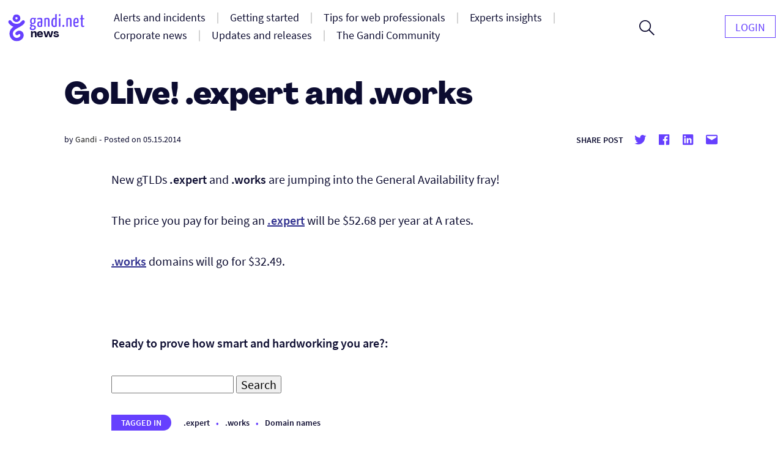

--- FILE ---
content_type: text/html; charset=UTF-8
request_url: https://news.gandi.net/en/2014/05/GoLive-expert-and-works/
body_size: 12820
content:
<!doctype html>
<html lang="en-US">
<head>
	<meta charset="UTF-8">
	<meta name="viewport" content="width=device-width, initial-scale=1">
	<link rel="profile" href="https://gmpg.org/xfn/11">

	<title>GoLive! .expert and .works &#8211; Gandi News</title>
<meta name='robots' content='max-image-preview:large' />
<link rel="alternate" type="application/rss+xml" title="Gandi News &raquo; Feed" href="https://news.gandi.net/en/feed/" />
<link rel="alternate" type="application/rss+xml" title="Gandi News &raquo; Comments Feed" href="https://news.gandi.net/en/comments/feed/" />
<script>
window._wpemojiSettings = {"baseUrl":"https:\/\/s.w.org\/images\/core\/emoji\/15.0.3\/72x72\/","ext":".png","svgUrl":"https:\/\/s.w.org\/images\/core\/emoji\/15.0.3\/svg\/","svgExt":".svg","source":{"concatemoji":"https:\/\/news.gandi.net\/wp-includes\/js\/wp-emoji-release.min.js?ver=6.6"}};
/*! This file is auto-generated */
!function(i,n){var o,s,e;function c(e){try{var t={supportTests:e,timestamp:(new Date).valueOf()};sessionStorage.setItem(o,JSON.stringify(t))}catch(e){}}function p(e,t,n){e.clearRect(0,0,e.canvas.width,e.canvas.height),e.fillText(t,0,0);var t=new Uint32Array(e.getImageData(0,0,e.canvas.width,e.canvas.height).data),r=(e.clearRect(0,0,e.canvas.width,e.canvas.height),e.fillText(n,0,0),new Uint32Array(e.getImageData(0,0,e.canvas.width,e.canvas.height).data));return t.every(function(e,t){return e===r[t]})}function u(e,t,n){switch(t){case"flag":return n(e,"\ud83c\udff3\ufe0f\u200d\u26a7\ufe0f","\ud83c\udff3\ufe0f\u200b\u26a7\ufe0f")?!1:!n(e,"\ud83c\uddfa\ud83c\uddf3","\ud83c\uddfa\u200b\ud83c\uddf3")&&!n(e,"\ud83c\udff4\udb40\udc67\udb40\udc62\udb40\udc65\udb40\udc6e\udb40\udc67\udb40\udc7f","\ud83c\udff4\u200b\udb40\udc67\u200b\udb40\udc62\u200b\udb40\udc65\u200b\udb40\udc6e\u200b\udb40\udc67\u200b\udb40\udc7f");case"emoji":return!n(e,"\ud83d\udc26\u200d\u2b1b","\ud83d\udc26\u200b\u2b1b")}return!1}function f(e,t,n){var r="undefined"!=typeof WorkerGlobalScope&&self instanceof WorkerGlobalScope?new OffscreenCanvas(300,150):i.createElement("canvas"),a=r.getContext("2d",{willReadFrequently:!0}),o=(a.textBaseline="top",a.font="600 32px Arial",{});return e.forEach(function(e){o[e]=t(a,e,n)}),o}function t(e){var t=i.createElement("script");t.src=e,t.defer=!0,i.head.appendChild(t)}"undefined"!=typeof Promise&&(o="wpEmojiSettingsSupports",s=["flag","emoji"],n.supports={everything:!0,everythingExceptFlag:!0},e=new Promise(function(e){i.addEventListener("DOMContentLoaded",e,{once:!0})}),new Promise(function(t){var n=function(){try{var e=JSON.parse(sessionStorage.getItem(o));if("object"==typeof e&&"number"==typeof e.timestamp&&(new Date).valueOf()<e.timestamp+604800&&"object"==typeof e.supportTests)return e.supportTests}catch(e){}return null}();if(!n){if("undefined"!=typeof Worker&&"undefined"!=typeof OffscreenCanvas&&"undefined"!=typeof URL&&URL.createObjectURL&&"undefined"!=typeof Blob)try{var e="postMessage("+f.toString()+"("+[JSON.stringify(s),u.toString(),p.toString()].join(",")+"));",r=new Blob([e],{type:"text/javascript"}),a=new Worker(URL.createObjectURL(r),{name:"wpTestEmojiSupports"});return void(a.onmessage=function(e){c(n=e.data),a.terminate(),t(n)})}catch(e){}c(n=f(s,u,p))}t(n)}).then(function(e){for(var t in e)n.supports[t]=e[t],n.supports.everything=n.supports.everything&&n.supports[t],"flag"!==t&&(n.supports.everythingExceptFlag=n.supports.everythingExceptFlag&&n.supports[t]);n.supports.everythingExceptFlag=n.supports.everythingExceptFlag&&!n.supports.flag,n.DOMReady=!1,n.readyCallback=function(){n.DOMReady=!0}}).then(function(){return e}).then(function(){var e;n.supports.everything||(n.readyCallback(),(e=n.source||{}).concatemoji?t(e.concatemoji):e.wpemoji&&e.twemoji&&(t(e.twemoji),t(e.wpemoji)))}))}((window,document),window._wpemojiSettings);
</script>
<style id='wp-emoji-styles-inline-css'>

	img.wp-smiley, img.emoji {
		display: inline !important;
		border: none !important;
		box-shadow: none !important;
		height: 1em !important;
		width: 1em !important;
		margin: 0 0.07em !important;
		vertical-align: -0.1em !important;
		background: none !important;
		padding: 0 !important;
	}
</style>
<link rel='stylesheet' id='wp-block-library-css' href='https://news.gandi.net/wp-includes/css/dist/block-library/style.min.css?ver=6.6' media='all' />
<style id='classic-theme-styles-inline-css'>
/*! This file is auto-generated */
.wp-block-button__link{color:#fff;background-color:#32373c;border-radius:9999px;box-shadow:none;text-decoration:none;padding:calc(.667em + 2px) calc(1.333em + 2px);font-size:1.125em}.wp-block-file__button{background:#32373c;color:#fff;text-decoration:none}
</style>
<style id='global-styles-inline-css'>
:root{--wp--preset--aspect-ratio--square: 1;--wp--preset--aspect-ratio--4-3: 4/3;--wp--preset--aspect-ratio--3-4: 3/4;--wp--preset--aspect-ratio--3-2: 3/2;--wp--preset--aspect-ratio--2-3: 2/3;--wp--preset--aspect-ratio--16-9: 16/9;--wp--preset--aspect-ratio--9-16: 9/16;--wp--preset--color--black: #000000;--wp--preset--color--cyan-bluish-gray: #abb8c3;--wp--preset--color--white: #fff;--wp--preset--color--pale-pink: #f78da7;--wp--preset--color--vivid-red: #cf2e2e;--wp--preset--color--luminous-vivid-orange: #ff6900;--wp--preset--color--luminous-vivid-amber: #fcb900;--wp--preset--color--light-green-cyan: #7bdcb5;--wp--preset--color--vivid-green-cyan: #00d084;--wp--preset--color--pale-cyan-blue: #8ed1fc;--wp--preset--color--vivid-cyan-blue: #0693e3;--wp--preset--color--vivid-purple: #9b51e0;--wp--preset--color--black-500: #212121;--wp--preset--color--blue-500: #0d0b30;--wp--preset--color--purple-500: #6640fe;--wp--preset--color--green-500: #00ef9f;--wp--preset--color--red-500: #fc440f;--wp--preset--color--yellow-500: #fffd77;--wp--preset--gradient--vivid-cyan-blue-to-vivid-purple: linear-gradient(135deg,rgba(6,147,227,1) 0%,rgb(155,81,224) 100%);--wp--preset--gradient--light-green-cyan-to-vivid-green-cyan: linear-gradient(135deg,rgb(122,220,180) 0%,rgb(0,208,130) 100%);--wp--preset--gradient--luminous-vivid-amber-to-luminous-vivid-orange: linear-gradient(135deg,rgba(252,185,0,1) 0%,rgba(255,105,0,1) 100%);--wp--preset--gradient--luminous-vivid-orange-to-vivid-red: linear-gradient(135deg,rgba(255,105,0,1) 0%,rgb(207,46,46) 100%);--wp--preset--gradient--very-light-gray-to-cyan-bluish-gray: linear-gradient(135deg,rgb(238,238,238) 0%,rgb(169,184,195) 100%);--wp--preset--gradient--cool-to-warm-spectrum: linear-gradient(135deg,rgb(74,234,220) 0%,rgb(151,120,209) 20%,rgb(207,42,186) 40%,rgb(238,44,130) 60%,rgb(251,105,98) 80%,rgb(254,248,76) 100%);--wp--preset--gradient--blush-light-purple: linear-gradient(135deg,rgb(255,206,236) 0%,rgb(152,150,240) 100%);--wp--preset--gradient--blush-bordeaux: linear-gradient(135deg,rgb(254,205,165) 0%,rgb(254,45,45) 50%,rgb(107,0,62) 100%);--wp--preset--gradient--luminous-dusk: linear-gradient(135deg,rgb(255,203,112) 0%,rgb(199,81,192) 50%,rgb(65,88,208) 100%);--wp--preset--gradient--pale-ocean: linear-gradient(135deg,rgb(255,245,203) 0%,rgb(182,227,212) 50%,rgb(51,167,181) 100%);--wp--preset--gradient--electric-grass: linear-gradient(135deg,rgb(202,248,128) 0%,rgb(113,206,126) 100%);--wp--preset--gradient--midnight: linear-gradient(135deg,rgb(2,3,129) 0%,rgb(40,116,252) 100%);--wp--preset--font-size--small: 13px;--wp--preset--font-size--medium: 20px;--wp--preset--font-size--large: 36px;--wp--preset--font-size--x-large: 42px;--wp--preset--font-size--s: 14px;--wp--preset--font-size--m: 18px;--wp--preset--font-size--l: 20px;--wp--preset--font-size--xl: 28px;--wp--preset--font-size--xxl: 32px;--wp--preset--font-size--xxxl: 40px;--wp--preset--font-size--xxxxl: 50px;--wp--preset--spacing--20: 0.44rem;--wp--preset--spacing--30: 0.67rem;--wp--preset--spacing--40: 1rem;--wp--preset--spacing--50: 1.5rem;--wp--preset--spacing--60: 2.25rem;--wp--preset--spacing--70: 3.38rem;--wp--preset--spacing--80: 5.06rem;--wp--preset--shadow--natural: 6px 6px 9px rgba(0, 0, 0, 0.2);--wp--preset--shadow--deep: 12px 12px 50px rgba(0, 0, 0, 0.4);--wp--preset--shadow--sharp: 6px 6px 0px rgba(0, 0, 0, 0.2);--wp--preset--shadow--outlined: 6px 6px 0px -3px rgba(255, 255, 255, 1), 6px 6px rgba(0, 0, 0, 1);--wp--preset--shadow--crisp: 6px 6px 0px rgba(0, 0, 0, 1);}:where(.is-layout-flex){gap: 0.5em;}:where(.is-layout-grid){gap: 0.5em;}body .is-layout-flex{display: flex;}.is-layout-flex{flex-wrap: wrap;align-items: center;}.is-layout-flex > :is(*, div){margin: 0;}body .is-layout-grid{display: grid;}.is-layout-grid > :is(*, div){margin: 0;}:where(.wp-block-columns.is-layout-flex){gap: 2em;}:where(.wp-block-columns.is-layout-grid){gap: 2em;}:where(.wp-block-post-template.is-layout-flex){gap: 1.25em;}:where(.wp-block-post-template.is-layout-grid){gap: 1.25em;}.has-black-color{color: var(--wp--preset--color--black) !important;}.has-cyan-bluish-gray-color{color: var(--wp--preset--color--cyan-bluish-gray) !important;}.has-white-color{color: var(--wp--preset--color--white) !important;}.has-pale-pink-color{color: var(--wp--preset--color--pale-pink) !important;}.has-vivid-red-color{color: var(--wp--preset--color--vivid-red) !important;}.has-luminous-vivid-orange-color{color: var(--wp--preset--color--luminous-vivid-orange) !important;}.has-luminous-vivid-amber-color{color: var(--wp--preset--color--luminous-vivid-amber) !important;}.has-light-green-cyan-color{color: var(--wp--preset--color--light-green-cyan) !important;}.has-vivid-green-cyan-color{color: var(--wp--preset--color--vivid-green-cyan) !important;}.has-pale-cyan-blue-color{color: var(--wp--preset--color--pale-cyan-blue) !important;}.has-vivid-cyan-blue-color{color: var(--wp--preset--color--vivid-cyan-blue) !important;}.has-vivid-purple-color{color: var(--wp--preset--color--vivid-purple) !important;}.has-black-background-color{background-color: var(--wp--preset--color--black) !important;}.has-cyan-bluish-gray-background-color{background-color: var(--wp--preset--color--cyan-bluish-gray) !important;}.has-white-background-color{background-color: var(--wp--preset--color--white) !important;}.has-pale-pink-background-color{background-color: var(--wp--preset--color--pale-pink) !important;}.has-vivid-red-background-color{background-color: var(--wp--preset--color--vivid-red) !important;}.has-luminous-vivid-orange-background-color{background-color: var(--wp--preset--color--luminous-vivid-orange) !important;}.has-luminous-vivid-amber-background-color{background-color: var(--wp--preset--color--luminous-vivid-amber) !important;}.has-light-green-cyan-background-color{background-color: var(--wp--preset--color--light-green-cyan) !important;}.has-vivid-green-cyan-background-color{background-color: var(--wp--preset--color--vivid-green-cyan) !important;}.has-pale-cyan-blue-background-color{background-color: var(--wp--preset--color--pale-cyan-blue) !important;}.has-vivid-cyan-blue-background-color{background-color: var(--wp--preset--color--vivid-cyan-blue) !important;}.has-vivid-purple-background-color{background-color: var(--wp--preset--color--vivid-purple) !important;}.has-black-border-color{border-color: var(--wp--preset--color--black) !important;}.has-cyan-bluish-gray-border-color{border-color: var(--wp--preset--color--cyan-bluish-gray) !important;}.has-white-border-color{border-color: var(--wp--preset--color--white) !important;}.has-pale-pink-border-color{border-color: var(--wp--preset--color--pale-pink) !important;}.has-vivid-red-border-color{border-color: var(--wp--preset--color--vivid-red) !important;}.has-luminous-vivid-orange-border-color{border-color: var(--wp--preset--color--luminous-vivid-orange) !important;}.has-luminous-vivid-amber-border-color{border-color: var(--wp--preset--color--luminous-vivid-amber) !important;}.has-light-green-cyan-border-color{border-color: var(--wp--preset--color--light-green-cyan) !important;}.has-vivid-green-cyan-border-color{border-color: var(--wp--preset--color--vivid-green-cyan) !important;}.has-pale-cyan-blue-border-color{border-color: var(--wp--preset--color--pale-cyan-blue) !important;}.has-vivid-cyan-blue-border-color{border-color: var(--wp--preset--color--vivid-cyan-blue) !important;}.has-vivid-purple-border-color{border-color: var(--wp--preset--color--vivid-purple) !important;}.has-vivid-cyan-blue-to-vivid-purple-gradient-background{background: var(--wp--preset--gradient--vivid-cyan-blue-to-vivid-purple) !important;}.has-light-green-cyan-to-vivid-green-cyan-gradient-background{background: var(--wp--preset--gradient--light-green-cyan-to-vivid-green-cyan) !important;}.has-luminous-vivid-amber-to-luminous-vivid-orange-gradient-background{background: var(--wp--preset--gradient--luminous-vivid-amber-to-luminous-vivid-orange) !important;}.has-luminous-vivid-orange-to-vivid-red-gradient-background{background: var(--wp--preset--gradient--luminous-vivid-orange-to-vivid-red) !important;}.has-very-light-gray-to-cyan-bluish-gray-gradient-background{background: var(--wp--preset--gradient--very-light-gray-to-cyan-bluish-gray) !important;}.has-cool-to-warm-spectrum-gradient-background{background: var(--wp--preset--gradient--cool-to-warm-spectrum) !important;}.has-blush-light-purple-gradient-background{background: var(--wp--preset--gradient--blush-light-purple) !important;}.has-blush-bordeaux-gradient-background{background: var(--wp--preset--gradient--blush-bordeaux) !important;}.has-luminous-dusk-gradient-background{background: var(--wp--preset--gradient--luminous-dusk) !important;}.has-pale-ocean-gradient-background{background: var(--wp--preset--gradient--pale-ocean) !important;}.has-electric-grass-gradient-background{background: var(--wp--preset--gradient--electric-grass) !important;}.has-midnight-gradient-background{background: var(--wp--preset--gradient--midnight) !important;}.has-small-font-size{font-size: var(--wp--preset--font-size--small) !important;}.has-medium-font-size{font-size: var(--wp--preset--font-size--medium) !important;}.has-large-font-size{font-size: var(--wp--preset--font-size--large) !important;}.has-x-large-font-size{font-size: var(--wp--preset--font-size--x-large) !important;}
:where(.wp-block-post-template.is-layout-flex){gap: 1.25em;}:where(.wp-block-post-template.is-layout-grid){gap: 1.25em;}
:where(.wp-block-columns.is-layout-flex){gap: 2em;}:where(.wp-block-columns.is-layout-grid){gap: 2em;}
:root :where(.wp-block-pullquote){font-size: 1.5em;line-height: 1.6;}
</style>
<link rel='stylesheet' id='fvp-frontend-css' href='https://news.gandi.net/wp-content/plugins/featured-video-plus/styles/frontend.css?ver=2.3.3' media='all' />
<link rel='stylesheet' id='gandi-news-style-css' href='https://news.gandi.net/wp-content/themes/gandi-news/css/main.min.css?ver=1.0.4' media='all' />

<script>
if (document.location.protocol != "https:") {
    document.location = document.URL.replace(/^http:/i, "https:");
}
</script>
<script src="https://news.gandi.net/wp-includes/js/jquery/jquery.min.js?ver=3.7.1" id="jquery-core-js"></script>
<script src="https://news.gandi.net/wp-includes/js/jquery/jquery-migrate.min.js?ver=3.4.1" id="jquery-migrate-js"></script>
<script src="https://news.gandi.net/wp-content/plugins/featured-video-plus/js/jquery.fitvids.min.js?ver=master-2015-08" id="jquery.fitvids-js"></script>
<script id="fvp-frontend-js-extra">
var fvpdata = {"ajaxurl":"https:\/\/news.gandi.net\/wp-admin\/admin-ajax.php","nonce":"02bc713e55","fitvids":"1","dynamic":"","overlay":"","opacity":"0.75","color":"b","width":"640"};
</script>
<script src="https://news.gandi.net/wp-content/plugins/featured-video-plus/js/frontend.min.js?ver=2.3.3" id="fvp-frontend-js"></script>
<link rel="https://api.w.org/" href="https://news.gandi.net/wp-json/" /><link rel="alternate" title="JSON" type="application/json" href="https://news.gandi.net/wp-json/wp/v2/posts/30902" /><link rel="EditURI" type="application/rsd+xml" title="RSD" href="https://news.gandi.net/xmlrpc.php?rsd" />
<meta name="generator" content="WordPress 6.6" />
<link rel="canonical" href="https://news.gandi.net/en/2014/05/GoLive-expert-and-works/" />
<link rel='shortlink' href='https://news.gandi.net/?p=30902' />
<link rel="alternate" title="oEmbed (JSON)" type="application/json+oembed" href="https://news.gandi.net/wp-json/oembed/1.0/embed?url=https%3A%2F%2Fnews.gandi.net%2Fen%2F2014%2F05%2FGoLive-expert-and-works%2F" />
<link rel="alternate" title="oEmbed (XML)" type="text/xml+oembed" href="https://news.gandi.net/wp-json/oembed/1.0/embed?url=https%3A%2F%2Fnews.gandi.net%2Fen%2F2014%2F05%2FGoLive-expert-and-works%2F&#038;format=xml" />
<link rel="icon" href="https://news.gandi.net/wp-content/uploads/2021/06/cropped-gandi-favicon-192.9d8e7b4c4306-32x32.png" sizes="32x32" />
<link rel="icon" href="https://news.gandi.net/wp-content/uploads/2021/06/cropped-gandi-favicon-192.9d8e7b4c4306-192x192.png" sizes="192x192" />
<link rel="apple-touch-icon" href="https://news.gandi.net/wp-content/uploads/2021/06/cropped-gandi-favicon-192.9d8e7b4c4306-180x180.png" />
<meta name="msapplication-TileImage" content="https://news.gandi.net/wp-content/uploads/2021/06/cropped-gandi-favicon-192.9d8e7b4c4306-270x270.png" />
</head>

<body class="post-template-default single single-post postid-30902 single-format-standard wp-custom-logo wp-embed-responsive">

<div id="page" class="site">

	<a class="skip-link" href="#primary">Skip to content</a>

	<header id="masthead" class="site-header">

		<nav id="site-navigation" class="navbar" aria-label="Main navigation">
			<div class="navbar__overlay"></div>
			<div class="navbar__inner wrapper">
				<div class="navbar__left">
					<button class="navbar__menu-button burger toggle menu-toggle" aria-controls="primary-nav" aria-expanded="false" aria-label="Open primary menu">
						<span></span>
						<span></span>
						<span></span>
					</button>
					<a href="https://news.gandi.net/en" class="navbar__logo-container"><img width="128" height="46" src="https://news.gandi.net/wp-content/uploads/2021/05/gandi-news-logo.svg" class="attachment-medium size-medium" alt="Go to home" decoding="async" /></a>				</div>
				<div class="navbar__center">
					<ul id="primary-nav" class="primary-nav"><li id="menu-item-77747" class="menu-item menu-item-type-taxonomy menu-item-object-category menu-item-77747 primary-nav__item"><a href="https://news.gandi.net/en/category/alerts-and-incidents/" class="primary-nav__link"><span>Alerts and incidents</span></a></li>
<li id="menu-item-77748" class="menu-item menu-item-type-taxonomy menu-item-object-category menu-item-77748 primary-nav__item"><a href="https://news.gandi.net/en/category/getting-started/" class="primary-nav__link"><span>Getting started</span></a></li>
<li id="menu-item-77749" class="menu-item menu-item-type-taxonomy menu-item-object-category menu-item-77749 primary-nav__item"><a href="https://news.gandi.net/en/category/tips-for-web-professionals/" class="primary-nav__link"><span>Tips for web professionals</span></a></li>
<li id="menu-item-77750" class="menu-item menu-item-type-taxonomy menu-item-object-category menu-item-77750 primary-nav__item"><a href="https://news.gandi.net/en/category/experts-insights/" class="primary-nav__link"><span>Experts insights</span></a></li>
<li id="menu-item-77751" class="menu-item menu-item-type-taxonomy menu-item-object-category menu-item-77751 primary-nav__item"><a href="https://news.gandi.net/en/category/corporate-news/" class="primary-nav__link"><span>Corporate news</span></a></li>
<li id="menu-item-77752" class="menu-item menu-item-type-taxonomy menu-item-object-category menu-item-77752 primary-nav__item"><a href="https://news.gandi.net/en/category/updates-and-releases/" class="primary-nav__link"><span>Updates and releases</span></a></li>
<li id="menu-item-77753" class="menu-item menu-item-type-taxonomy menu-item-object-category menu-item-77753 primary-nav__item"><a href="https://news.gandi.net/en/category/gandi-community/" class="primary-nav__link"><span>The Gandi Community</span></a></li>
</ul>					<form role="search"  method="get" class="search-form search-form--header" action="https://news.gandi.net/en/">

	<div class="search-bar search-bar--header">
		<label for="search-form-1" class="screen-reader-text">Search&hellip;</label>
		<input type="search" id="search-form-1" class="search-bar__input" value="" name="s" placeholder="Search in Gandi.net news" />
		<button type="submit" class="search-bar__button" aria-label="Search">
			<svg width="25" height="25" viewBox="0 0 25 25" aria-hidden="true" class="search-bar__icon"><g><g><path d="M1.805 9.542c0-4.318 3.503-7.836 7.802-7.836 3.769 0 7.803 2.985 7.803 7.836 0 4.317-3.503 7.835-7.803 7.835S1.805 13.86 1.805 9.542zM25 23.72l-8.015-8.05c1.38-1.652 2.176-3.784 2.176-6.076 0-2.346-.902-4.744-2.494-6.503C14.862 1.066 12.367 0 9.607 0 4.3 0 0 4.318 0 9.595c0 5.277 4.3 9.595 9.554 9.595a9.442 9.442 0 0 0 6.104-2.239L23.673 25z"/></g></g></svg>
		</button>
		<button class="search-bar__open-search toggle" aria-controls="search-form-1" aria-label="Open search form">
			<svg width="25" height="25" viewBox="0 0 25 25" aria-hidden="true" class="search-bar__open-search-open"><g><g><path d="M1.805 9.542c0-4.318 3.503-7.836 7.802-7.836 3.769 0 7.803 2.985 7.803 7.836 0 4.317-3.503 7.835-7.803 7.835S1.805 13.86 1.805 9.542zM25 23.72l-8.015-8.05c1.38-1.652 2.176-3.784 2.176-6.076 0-2.346-.902-4.744-2.494-6.503C14.862 1.066 12.367 0 9.607 0 4.3 0 0 4.318 0 9.595c0 5.277 4.3 9.595 9.554 9.595a9.442 9.442 0 0 0 6.104-2.239L23.673 25z"/></g></g></svg>
			<svg width="16" height="16" viewBox="0 0 16 16" aria-hidden="true" class="search-bar__open-search-close"><g><g><path d="M15.192 0L8 7.208.808 0 0 .808 7.208 8 0 15.192.808 16 8 8.792 15.192 16l.808-.808L8.792 8 16 .808z"/></g></g></svg>
		</button>
	</div>
</form>
				</div>
				<div class="navbar__right">
					<ul id="secondary-nav" class="secondary-nav"><li id="menu-item-77650" class="menu-item menu-item-type-custom menu-item-object-custom menu-item-77650 primary-nav__item primary-nav__button"><a href="https://admin.gandi.net/" class="primary-nav__link"><span>Login</span></a></li>
</ul>				</div>
				
			</div>
			
		</nav><!-- #site-navigation -->

	</header><!-- #masthead -->

	
	<main id="primary" class="site-main">

		
<article id="post-30902" class="single post-30902 post type-post status-publish format-standard hentry tag-dot-expert tag-dot-works tag-domain">

	
<div class="single__header wrapper--small">

	
	<h1 class="single__title">GoLive! .expert and .works</h1>
			<div class="post-meta">
			<span class="posted-by"> by <span class="author vcard"><a href="https://news.gandi.net/en/author/admin/">Gandi</a></span></span>			<span class="separator" aria-hidden="true">-</span>
			<span class="posted-on">Posted on <time class="entry-date published updated" datetime="2014-05-15T21:04:11+02:00">05.15.2014</time></span>			<div class="post-meta__terms">
															</div>			
			<div class="share-box"><span class="share-title">Share post</span><ul class="social-links"><li class="social-links--twitter"><a href="https://twitter.com/share?url=https://news.gandi.net/en/2014/05/GoLive-expert-and-works/&text=GoLive! .expert and .works&via=gandi_net" target="_blank"><svg class="icon icon-twitter" xmlns="http://www.w3.org/2000/svg" viewBox="0 0 24 24" aria-hidden="true" role="img" focusable="false"><rect x="0" fill="none" width="24" height="24"/><g><path d="M22.23 5.924c-.736.326-1.527.547-2.357.646.847-.508 1.498-1.312 1.804-2.27-.793.47-1.67.812-2.606.996C18.325 4.498 17.258 4 16.078 4c-2.266 0-4.103 1.837-4.103 4.103 0 .322.036.635.106.935-3.41-.17-6.433-1.804-8.457-4.287-.353.607-.556 1.312-.556 2.064 0 1.424.724 2.68 1.825 3.415-.673-.022-1.305-.207-1.86-.514v.052c0 1.988 1.415 3.647 3.293 4.023-.344.095-.707.145-1.08.145-.265 0-.522-.026-.773-.074.522 1.63 2.038 2.817 3.833 2.85-1.404 1.1-3.174 1.757-5.096 1.757-.332 0-.66-.02-.98-.057 1.816 1.164 3.973 1.843 6.29 1.843 7.547 0 11.675-6.252 11.675-11.675 0-.178-.004-.355-.012-.53.802-.578 1.497-1.3 2.047-2.124z"/></g></svg> <span class="screen-reader-text">Share on twitter</span></a><li class="social-links--facebook"><a href="https://www.facebook.com/sharer/sharer.php?u=https://news.gandi.net/en/2014/05/GoLive-expert-and-works/&t=GoLive! .expert and .works" target="_blank"><svg class="icon icon-facebook" xmlns="http://www.w3.org/2000/svg" viewBox="0 0 24 24" aria-hidden="true" role="img" focusable="false"><rect x="0" fill="none" width="24" height="24"/><g><path d="M20.007 3H3.993C3.445 3 3 3.445 3 3.993v16.013c0 .55.445.994.993.994h8.62v-6.97H10.27V11.31h2.346V9.31c0-2.325 1.42-3.59 3.494-3.59.993 0 1.847.073 2.096.106v2.43h-1.438c-1.128 0-1.346.537-1.346 1.324v1.734h2.69l-.35 2.717h-2.34V21h4.587c.548 0 .993-.445.993-.993V3.993c0-.548-.445-.993-.993-.993z"/></g></svg> <span class="screen-reader-text">Share on facebook</span></a><li class="social-links--linkedin"><a href="https://www.linkedin.com/sharing/share-offsite/?url=https://news.gandi.net/en/2014/05/GoLive-expert-and-works/" target="_blank" target="_blank"><svg class="icon icon-linkedin" xmlns="http://www.w3.org/2000/svg" viewBox="0 0 24 24" aria-hidden="true" role="img" focusable="false"><rect x="0" fill="none" width="24" height="24"/><g><path d="M19.7 3H4.3C3.582 3 3 3.582 3 4.3v15.4c0 .718.582 1.3 1.3 1.3h15.4c.718 0 1.3-.582 1.3-1.3V4.3c0-.718-.582-1.3-1.3-1.3zM8.34 18.338H5.666v-8.59H8.34v8.59zM7.003 8.574c-.857 0-1.55-.694-1.55-1.548 0-.855.692-1.548 1.55-1.548.854 0 1.547.694 1.547 1.548 0 .855-.692 1.548-1.546 1.548zm11.335 9.764h-2.67V14.16c0-.995-.017-2.277-1.387-2.277-1.39 0-1.6 1.086-1.6 2.206v4.248h-2.668v-8.59h2.56v1.174h.036c.357-.675 1.228-1.387 2.527-1.387 2.703 0 3.203 1.78 3.203 4.092v4.71z"/></g></svg> <span class="screen-reader-text">Share on Linkedin</span></a><li class="social-links--mail"><a href="mailto:?subject=GoLive! .expert and .works&body=GoLive! .expert and .works : https://news.gandi.net/en/2014/05/GoLive-expert-and-works/" target="_blank" target="_blank"><svg class="icon icon-mailto" xmlns="http://www.w3.org/2000/svg" viewBox="0 0 24 24" aria-hidden="true" role="img" focusable="false"><rect x="0" fill="none" width="24" height="24"/><g><path d="M20 4H4c-1.105 0-2 .895-2 2v12c0 1.105.895 2 2 2h16c1.105 0 2-.895 2-2V6c0-1.105-.895-2-2-2zm0 4.236l-8 4.882-8-4.882V6h16v2.236z"/></g></svg> <span class="screen-reader-text">Share by mail</span></a></ul></div>		</div>
		
	
</div>
	<div class="single__content wrapper--xsmall">
		<p>New gTLDs <b>.expert</b> and <b>.works</b> are jumping into the General Availability fray!<b>&nbsp;</b></p>
<p>The price you pay for being an <a title=".EXPERT prices" href="https://www.gandi.net/domain/price/detail/expert/"><b>.expert</b></a> will be <span>$52.68 per year at A rates. <br /></span></p>
<p><span><a title=".WORKS prices" href="https://www.gandi.net/domain/price/detail/works/"><b>.works</b></a> domains will go for $32.49.<br /></span></p>
<p>&nbsp;</p>
<p><b>Ready to prove how smart and hardworking you are?:</b></p>
<div>
<form method="post" action="https://www.gandi.net/domain/buy/result/" id="buydomain"> <input size="15" name="domain_list" type="text" /> <input value="Search" type="submit" /><input value="expert" name="tld" type="hidden" /><input value="works" name="tld" type="hidden" /></form>
</div>

		<span class="terms-list terms-list--post_tag"><span class="terms-list__label">Tagged in</span> <a href="https://news.gandi.net/en/tag/dot-expert/" class="terms-list-item">.expert</a><a href="https://news.gandi.net/en/tag/dot-works/" class="terms-list-item">.works</a><a href="https://news.gandi.net/en/tag/domain/" class="terms-list-item">Domain names</a></span>	</div>

	
<div class="single__footer wrapper--small">
	<div class="social-share__footer">
		<div class="share-box"><span class="share-title">Share post</span><ul class="social-links"><li class="social-links--twitter"><a href="https://twitter.com/share?url=https://news.gandi.net/en/2014/05/GoLive-expert-and-works/&text=GoLive! .expert and .works&via=gandi_net" target="_blank"><svg class="icon icon-twitter" xmlns="http://www.w3.org/2000/svg" viewBox="0 0 24 24" aria-hidden="true" role="img" focusable="false"><rect x="0" fill="none" width="24" height="24"/><g><path d="M22.23 5.924c-.736.326-1.527.547-2.357.646.847-.508 1.498-1.312 1.804-2.27-.793.47-1.67.812-2.606.996C18.325 4.498 17.258 4 16.078 4c-2.266 0-4.103 1.837-4.103 4.103 0 .322.036.635.106.935-3.41-.17-6.433-1.804-8.457-4.287-.353.607-.556 1.312-.556 2.064 0 1.424.724 2.68 1.825 3.415-.673-.022-1.305-.207-1.86-.514v.052c0 1.988 1.415 3.647 3.293 4.023-.344.095-.707.145-1.08.145-.265 0-.522-.026-.773-.074.522 1.63 2.038 2.817 3.833 2.85-1.404 1.1-3.174 1.757-5.096 1.757-.332 0-.66-.02-.98-.057 1.816 1.164 3.973 1.843 6.29 1.843 7.547 0 11.675-6.252 11.675-11.675 0-.178-.004-.355-.012-.53.802-.578 1.497-1.3 2.047-2.124z"/></g></svg> <span class="screen-reader-text">Share on twitter</span></a><li class="social-links--facebook"><a href="https://www.facebook.com/sharer/sharer.php?u=https://news.gandi.net/en/2014/05/GoLive-expert-and-works/&t=GoLive! .expert and .works" target="_blank"><svg class="icon icon-facebook" xmlns="http://www.w3.org/2000/svg" viewBox="0 0 24 24" aria-hidden="true" role="img" focusable="false"><rect x="0" fill="none" width="24" height="24"/><g><path d="M20.007 3H3.993C3.445 3 3 3.445 3 3.993v16.013c0 .55.445.994.993.994h8.62v-6.97H10.27V11.31h2.346V9.31c0-2.325 1.42-3.59 3.494-3.59.993 0 1.847.073 2.096.106v2.43h-1.438c-1.128 0-1.346.537-1.346 1.324v1.734h2.69l-.35 2.717h-2.34V21h4.587c.548 0 .993-.445.993-.993V3.993c0-.548-.445-.993-.993-.993z"/></g></svg> <span class="screen-reader-text">Share on facebook</span></a><li class="social-links--linkedin"><a href="https://www.linkedin.com/sharing/share-offsite/?url=https://news.gandi.net/en/2014/05/GoLive-expert-and-works/" target="_blank" target="_blank"><svg class="icon icon-linkedin" xmlns="http://www.w3.org/2000/svg" viewBox="0 0 24 24" aria-hidden="true" role="img" focusable="false"><rect x="0" fill="none" width="24" height="24"/><g><path d="M19.7 3H4.3C3.582 3 3 3.582 3 4.3v15.4c0 .718.582 1.3 1.3 1.3h15.4c.718 0 1.3-.582 1.3-1.3V4.3c0-.718-.582-1.3-1.3-1.3zM8.34 18.338H5.666v-8.59H8.34v8.59zM7.003 8.574c-.857 0-1.55-.694-1.55-1.548 0-.855.692-1.548 1.55-1.548.854 0 1.547.694 1.547 1.548 0 .855-.692 1.548-1.546 1.548zm11.335 9.764h-2.67V14.16c0-.995-.017-2.277-1.387-2.277-1.39 0-1.6 1.086-1.6 2.206v4.248h-2.668v-8.59h2.56v1.174h.036c.357-.675 1.228-1.387 2.527-1.387 2.703 0 3.203 1.78 3.203 4.092v4.71z"/></g></svg> <span class="screen-reader-text">Share on Linkedin</span></a><li class="social-links--mail"><a href="mailto:?subject=GoLive! .expert and .works&body=GoLive! .expert and .works : https://news.gandi.net/en/2014/05/GoLive-expert-and-works/" target="_blank" target="_blank"><svg class="icon icon-mailto" xmlns="http://www.w3.org/2000/svg" viewBox="0 0 24 24" aria-hidden="true" role="img" focusable="false"><rect x="0" fill="none" width="24" height="24"/><g><path d="M20 4H4c-1.105 0-2 .895-2 2v12c0 1.105.895 2 2 2h16c1.105 0 2-.895 2-2V6c0-1.105-.895-2-2-2zm0 4.236l-8 4.882-8-4.882V6h16v2.236z"/></g></svg> <span class="screen-reader-text">Share by mail</span></a></ul></div>	</div>
	</div>
</article><!-- #post-30902 -->
<section class="popular-posts wrapper--small">
	<h2>You may be interested in the following articles</h2>
	<div class="popular-posts__list">
		
<article id="post-101862" class="entry entry--row post-101862 post type-post status-publish format-standard has-post-thumbnail hentry category-experts-insights tag-dns tag-domain level-expert reading-time-5-min">

	<div class="entry__inner">
		
		<img width="530" height="320" src="https://news.gandi.net/wp-content/uploads/2021/09/generic_domain-530x320.jpg" class="attachment-featured size-featured wp-post-image" alt="How do I find all the subdomains of a domain name?" decoding="async" fetchpriority="high" />
		<div class="entry__content">

			<div class="entry__header">
				<span class="terms-list terms-list--category"> <a href="https://news.gandi.net/en/category/experts-insights/" class="terms-list-item terms-list-item--purple-800">Experts insights</a></span>			</div>

			<h3 class="entry__title"><a href="https://news.gandi.net/en/2022/01/how-do-i-find-all-the-subdomains-of-a-domain-name/">How do I find all the subdomains of a domain name?</a></h3>
			<p>When you need to monitor your domain&#8217;s security getting a list of all your subdomains is critical. Here&#8217;s how.</p>

					<div class="post-meta">
			<span class="posted-by"> by <span class="author vcard"><a href="https://news.gandi.net/en/author/gandi/">Gandi News</a></span></span>			<span class="separator" aria-hidden="true">-</span>
			<span class="posted-on">Posted on <time class="entry-date published updated" datetime="2022-01-25T16:18:48+01:00">01.25.2022</time></span>			<div class="post-meta__terms">
				<span class="terms-list terms-list--reading-time"> <a href="https://news.gandi.net/en/reading-time/5-min/" class="terms-list-item">5 min</a></span>				<span class="separator" aria-hidden="true">-</span>				<span class="terms-list terms-list--level"> <a href="https://news.gandi.net/en/level/expert/" class="terms-list-item">expert</a></span>			</div>			
					</div>
		
		</div>

	</div>

</article><!-- #post-101862 -->
<article id="post-66758" class="entry entry--row post-66758 post type-post status-publish format-standard has-post-thumbnail hentry category-getting-started category-tips-for-web-professionals tag-domain-name level-beginner reading-time-5-min">

	<div class="entry__inner">
		
		<img width="530" height="265" src="https://news.gandi.net/wp-content/uploads/2020/08/gandi-news-secure-dashes-f8e800-ENG-scaled.jpg" class="attachment-featured size-featured wp-post-image" alt="Should I put a dash in my domain name?" decoding="async" srcset="https://news.gandi.net/wp-content/uploads/2020/08/gandi-news-secure-dashes-f8e800-ENG-scaled.jpg 2560w, https://news.gandi.net/wp-content/uploads/2020/08/gandi-news-secure-dashes-f8e800-ENG-300x150.jpg 300w, https://news.gandi.net/wp-content/uploads/2020/08/gandi-news-secure-dashes-f8e800-ENG-1024x512.jpg 1024w, https://news.gandi.net/wp-content/uploads/2020/08/gandi-news-secure-dashes-f8e800-ENG-768x384.jpg 768w, https://news.gandi.net/wp-content/uploads/2020/08/gandi-news-secure-dashes-f8e800-ENG-1536x768.jpg 1536w, https://news.gandi.net/wp-content/uploads/2020/08/gandi-news-secure-dashes-f8e800-ENG-2048x1024.jpg 2048w" sizes="(max-width: 530px) 100vw, 530px" />
		<div class="entry__content">

			<div class="entry__header">
				<span class="terms-list terms-list--category"> <a href="https://news.gandi.net/en/category/getting-started/" class="terms-list-item terms-list-item--purple-100">Getting started</a> <a href="https://news.gandi.net/en/category/tips-for-web-professionals/" class="terms-list-item terms-list-item--purple-500">Tips for web professionals</a></span>			</div>

			<h3 class="entry__title"><a href="https://news.gandi.net/en/2020/08/should-i-put-a-dash-in-my-domain-name/">Should I put a dash in my domain name?</a></h3>
			<p>The dash, or more accurately hyphen, is the only special character allowed in a domain name, and the only<br />
way to put a spacer between two words. But should you include one in your domain name?</p>

					<div class="post-meta">
			<span class="posted-by"> by <span class="author vcard"><a href="https://news.gandi.net/en/author/gandi/">Gandi News</a></span></span>			<span class="separator" aria-hidden="true">-</span>
			<span class="posted-on">Posted on <time class="entry-date published updated" datetime="2020-08-20T16:02:17+02:00">08.20.2020</time></span>			<div class="post-meta__terms">
				<span class="terms-list terms-list--reading-time"> <a href="https://news.gandi.net/en/reading-time/5-min/" class="terms-list-item">5 min</a></span>				<span class="separator" aria-hidden="true">-</span>				<span class="terms-list terms-list--level"> <a href="https://news.gandi.net/en/level/beginner/" class="terms-list-item">beginner</a></span>			</div>			
					</div>
		
		</div>

	</div>

</article><!-- #post-66758 -->	</div>
</section>
	</main><!-- #main -->

		<section class="pre-footer">
			
<div class="wp-block-cover alignfull has-parallax is-repeated" style="background-image:url(https://news.gandi.net/wp-content/uploads/2021/05/NEWSLETTER-FOND-COLOR.svg)"><div class="wp-block-cover__inner-container is-layout-flow wp-block-cover-is-layout-flow">
<div class="wp-block-group is-style-border-radius"><div class="wp-block-group__inner-container is-layout-flow wp-block-group-is-layout-flow">
<h2 class="has-text-align-center has-mobile-align-left is-style-no-margin has-blue-500-color has-text-color wp-block-heading" data-mobile-align="left">Subscribe to our newsletter</h2>



<p class="has-text-align-center has-mobile-align-left has-blue-500-color has-text-color" data-mobile-align="left">Join more than 175,000 subscribers and get updates on our most recently published articles and best domain name and hosting deals</p>



<p></p>



	    <form class="newsletter-form">
	    	<label>
	    		<span class="screen-reader-text">Fill your e-mail address</span>
	    		<input type="email" name="newsletter_email" required="" placeholder="Your email address">
	    	</label>
	    	<button type="submit" class="newsletter-form__submit">Subscribe</button>
    		<div class="newsletter-form__notices">
    			<p class="newsletter-form__notices-message">
    				<span aria-hidden="true" class="icon"></span>
    				<span class="message"></span>
    			</p>	    			
    		</div>
	    </form>

	    
</div></div>
</div></div>
		</section>
			<footer class="footer">

		<div class="footer__inner wrapper">

							<div class="footer__panel">
					<div class="widget widget__footer bg-dark widget_media_image"><a href="https://news.gandi.net/en/"><img width="163" height="48" src="https://news.gandi.net/wp-content/uploads/2021/05/logo-gandi-blanc.svg" class="image wp-image-77727  attachment-163x48 size-163x48" alt="Gandi news" style="max-width: 100%; height: auto;" decoding="async" loading="lazy" /></a></div><div class="widget widget__footer bg-dark widget_social_nav"><ul id="menu-social" class="menu-social"><li id="menu-item-79782" class="menu-item menu-item-type-custom menu-item-object-custom menu-item-79782 nav__item--icon"><a href="https://www.facebook.com/GandiBar"><span><span class="screen-reader-text">Facebook</span><svg class="icon icon-facebook" xmlns="http://www.w3.org/2000/svg" viewBox="0 0 24 24" aria-hidden="true" role="img" focusable="false"><rect x="0" fill="none" width="24" height="24"/><g><path d="M20.007 3H3.993C3.445 3 3 3.445 3 3.993v16.013c0 .55.445.994.993.994h8.62v-6.97H10.27V11.31h2.346V9.31c0-2.325 1.42-3.59 3.494-3.59.993 0 1.847.073 2.096.106v2.43h-1.438c-1.128 0-1.346.537-1.346 1.324v1.734h2.69l-.35 2.717h-2.34V21h4.587c.548 0 .993-.445.993-.993V3.993c0-.548-.445-.993-.993-.993z"/></g></svg></span></a></li>
<li id="menu-item-79783" class="menu-item menu-item-type-custom menu-item-object-custom menu-item-79783 nav__item--icon"><a href="https://twitter.com/gandibar"><span><span class="screen-reader-text">Twitter</span><svg class="icon icon-twitter" xmlns="http://www.w3.org/2000/svg" viewBox="0 0 24 24" aria-hidden="true" role="img" focusable="false"><rect x="0" fill="none" width="24" height="24"/><g><path d="M22.23 5.924c-.736.326-1.527.547-2.357.646.847-.508 1.498-1.312 1.804-2.27-.793.47-1.67.812-2.606.996C18.325 4.498 17.258 4 16.078 4c-2.266 0-4.103 1.837-4.103 4.103 0 .322.036.635.106.935-3.41-.17-6.433-1.804-8.457-4.287-.353.607-.556 1.312-.556 2.064 0 1.424.724 2.68 1.825 3.415-.673-.022-1.305-.207-1.86-.514v.052c0 1.988 1.415 3.647 3.293 4.023-.344.095-.707.145-1.08.145-.265 0-.522-.026-.773-.074.522 1.63 2.038 2.817 3.833 2.85-1.404 1.1-3.174 1.757-5.096 1.757-.332 0-.66-.02-.98-.057 1.816 1.164 3.973 1.843 6.29 1.843 7.547 0 11.675-6.252 11.675-11.675 0-.178-.004-.355-.012-.53.802-.578 1.497-1.3 2.047-2.124z"/></g></svg></span></a></li>
<li id="menu-item-79784" class="menu-item menu-item-type-custom menu-item-object-custom menu-item-79784 nav__item--icon"><a href="https://www.instagram.com/gandi_net/"><span><span class="screen-reader-text">Instagram</span><svg class="icon icon-instagram" xmlns="http://www.w3.org/2000/svg" viewBox="0 0 24 24" aria-hidden="true" role="img" focusable="false"><rect x="0" fill="none" width="24" height="24"/><g><path d="M12 4.622c2.403 0 2.688.01 3.637.052.877.04 1.354.187 1.67.31.42.163.72.358 1.036.673.315.315.51.615.673 1.035.123.317.27.794.31 1.67.043.95.052 1.235.052 3.638s-.01 2.688-.052 3.637c-.04.877-.187 1.354-.31 1.67-.163.42-.358.72-.673 1.036-.315.315-.615.51-1.035.673-.317.123-.794.27-1.67.31-.95.043-1.234.052-3.638.052s-2.688-.01-3.637-.052c-.877-.04-1.354-.187-1.67-.31-.42-.163-.72-.358-1.036-.673-.315-.315-.51-.615-.673-1.035-.123-.317-.27-.794-.31-1.67-.043-.95-.052-1.235-.052-3.638s.01-2.688.052-3.637c.04-.877.187-1.354.31-1.67.163-.42.358-.72.673-1.036.315-.315.615-.51 1.035-.673.317-.123.794-.27 1.67-.31.95-.043 1.235-.052 3.638-.052M12 3c-2.444 0-2.75.01-3.71.054s-1.613.196-2.185.418c-.592.23-1.094.538-1.594 1.04-.5.5-.807 1-1.037 1.593-.223.572-.375 1.226-.42 2.184C3.01 9.25 3 9.555 3 12s.01 2.75.054 3.71.196 1.613.418 2.186c.23.592.538 1.094 1.038 1.594s1.002.808 1.594 1.038c.572.222 1.227.375 2.185.418.96.044 1.266.054 3.71.054s2.75-.01 3.71-.054 1.613-.196 2.186-.418c.592-.23 1.094-.538 1.594-1.038s.808-1.002 1.038-1.594c.222-.572.375-1.227.418-2.185.044-.96.054-1.266.054-3.71s-.01-2.75-.054-3.71-.196-1.613-.418-2.186c-.23-.592-.538-1.094-1.038-1.594s-1.002-.808-1.594-1.038c-.572-.222-1.227-.375-2.185-.418C14.75 3.01 14.445 3 12 3zm0 4.378c-2.552 0-4.622 2.07-4.622 4.622s2.07 4.622 4.622 4.622 4.622-2.07 4.622-4.622S14.552 7.378 12 7.378zM12 15c-1.657 0-3-1.343-3-3s1.343-3 3-3 3 1.343 3 3-1.343 3-3 3zm4.804-8.884c-.596 0-1.08.484-1.08 1.08s.484 1.08 1.08 1.08c.596 0 1.08-.484 1.08-1.08s-.483-1.08-1.08-1.08z"/></g></svg></span></a></li>
<li id="menu-item-79785" class="menu-item menu-item-type-custom menu-item-object-custom menu-item-79785 nav__item--icon"><a href="https://youtube.com/user/gandinet"><span><span class="screen-reader-text">YouTube</span><svg class="icon icon-youtube" xmlns="http://www.w3.org/2000/svg" viewBox="0 0 24 24" aria-hidden="true" role="img" focusable="false"><rect x="0" fill="none" width="24" height="24"/><g><path d="M21.8 8s-.195-1.377-.795-1.984c-.76-.797-1.613-.8-2.004-.847-2.798-.203-6.996-.203-6.996-.203h-.01s-4.197 0-6.996.202c-.39.046-1.242.05-2.003.846C2.395 6.623 2.2 8 2.2 8S2 9.62 2 11.24v1.517c0 1.618.2 3.237.2 3.237s.195 1.378.795 1.985c.76.797 1.76.77 2.205.855 1.6.153 6.8.2 6.8.2s4.203-.005 7-.208c.392-.047 1.244-.05 2.005-.847.6-.607.795-1.985.795-1.985s.2-1.618.2-3.237v-1.517C22 9.62 21.8 8 21.8 8zM9.935 14.595v-5.62l5.403 2.82-5.403 2.8z"/></g></svg></span></a></li>
<li id="menu-item-79786" class="menu-item menu-item-type-custom menu-item-object-custom menu-item-79786 nav__item--icon"><a href="https://www.linkedin.com/company/gandi/"><span><span class="screen-reader-text">LinkedIn</span><svg class="icon icon-linkedin" xmlns="http://www.w3.org/2000/svg" viewBox="0 0 24 24" aria-hidden="true" role="img" focusable="false"><rect x="0" fill="none" width="24" height="24"/><g><path d="M19.7 3H4.3C3.582 3 3 3.582 3 4.3v15.4c0 .718.582 1.3 1.3 1.3h15.4c.718 0 1.3-.582 1.3-1.3V4.3c0-.718-.582-1.3-1.3-1.3zM8.34 18.338H5.666v-8.59H8.34v8.59zM7.003 8.574c-.857 0-1.55-.694-1.55-1.548 0-.855.692-1.548 1.55-1.548.854 0 1.547.694 1.547 1.548 0 .855-.692 1.548-1.546 1.548zm11.335 9.764h-2.67V14.16c0-.995-.017-2.277-1.387-2.277-1.39 0-1.6 1.086-1.6 2.206v4.248h-2.668v-8.59h2.56v1.174h.036c.357-.675 1.228-1.387 2.527-1.387 2.703 0 3.203 1.78 3.203 4.092v4.71z"/></g></svg></span></a></li>
<li id="menu-item-79787" class="menu-item menu-item-type-custom menu-item-object-custom menu-item-79787 nav__item--icon"><a href="https://github.com/Gandi"><span><span class="screen-reader-text">GitHub</span><svg class="icon icon-github" xmlns="http://www.w3.org/2000/svg" viewBox="0 0 24 24" aria-hidden="true" role="img" focusable="false"><rect x="0" fill="none" width="24" height="24"/><g><path d="M12 2C6.477 2 2 6.477 2 12c0 4.42 2.865 8.166 6.84 9.49.5.09.68-.22.68-.485 0-.236-.008-.866-.013-1.7-2.782.603-3.37-1.34-3.37-1.34-.454-1.156-1.11-1.464-1.11-1.464-.908-.62.07-.607.07-.607 1.004.07 1.532 1.03 1.532 1.03.89 1.53 2.34 1.09 2.91.833.09-.647.348-1.086.634-1.337-2.22-.252-4.555-1.112-4.555-4.944 0-1.09.39-1.984 1.03-2.682-.104-.254-.448-1.27.096-2.646 0 0 .84-.27 2.75 1.025.8-.223 1.654-.333 2.504-.337.85.004 1.705.114 2.504.336 1.91-1.294 2.748-1.025 2.748-1.025.546 1.376.202 2.394.1 2.646.64.7 1.026 1.59 1.026 2.682 0 3.84-2.337 4.687-4.565 4.935.36.307.68.917.68 1.852 0 1.335-.013 2.415-.013 2.74 0 .27.18.58.688.482C19.138 20.16 22 16.416 22 12c0-5.523-4.477-10-10-10z"/></g></svg></span></a></li>
</ul></div><div class="widget widget__footer bg-dark widget_text">			<div class="textwidget"><p><a href="https://www.trustpilot.com/review/gandi.net">You gave us 4 stars</a></p>
</div>
		</div><div class="widget widget__footer bg-dark widget_pll_popup">        <button class="toggle footer__language-picker-open" aria-controls="language-picker" aria-expanded="false">Choose your language</button>
        <div id="language-picker" class="footer__language-picker footer__language-picker--inline">
        	<h3 class="footer__language-picker-title">Choose your language</h3>
        	<button class="toggle footer__language-picker-close" aria-controls="language-picker">
        		<svg xmlns="http://www.w3.org/2000/svg" viewBox="0 0 50 50" width="25px"><path fill="#11aaaa" d="M48.2 4.1l-2.3-2.3L25 22.7 4.1 1.8 1.8 4.1 22.7 25 1.8 45.9l2.3 2.3L25 27.3l20.9 20.9 2.3-2.3L27.3 25z"/></svg>
        	</button>
        	<ul class="footer__language-picker-languages">
        			<li class="lang-item lang-item-12822 lang-item-de no-translation lang-item-first"><a  lang="de-DE" hreflang="de-DE" href="https://news.gandi.net/de/">Deutsch</a></li>
	<li class="lang-item lang-item-5 lang-item-en current-lang"><a  lang="en-US" hreflang="en-US" href="https://news.gandi.net/en/2014/05/GoLive-expert-and-works/">English</a></li>
	<li class="lang-item lang-item-9 lang-item-es no-translation"><a  lang="es-ES" hreflang="es-ES" href="https://news.gandi.net/es/">Español</a></li>
	<li class="lang-item lang-item-17 lang-item-fr no-translation"><a  lang="fr-FR" hreflang="fr-FR" href="https://news.gandi.net/fr/">Français</a></li>
	<li class="lang-item lang-item-11468 lang-item-ja no-translation"><a  lang="ja-JA" hreflang="ja-JA" href="https://news.gandi.net/ja/">日本語</a></li>
	<li class="lang-item lang-item-31 lang-item-zh-hant no-translation"><a  lang="zh-TW" hreflang="zh-TW" href="https://news.gandi.net/zh-hant/">正體中文</a></li>
	<li class="lang-item lang-item-13 lang-item-zh-hans no-translation"><a  lang="zh-CN" hreflang="zh-CN" href="https://news.gandi.net/zh-hans/">简体中文</a></li>
        	</ul>
        </div>
        </div>				</div>
			
							<div class="footer__nav-container">
					<nav class="footer__nav" aria-label="Footer Navigation">
				    	<div class="widget widget__footer--right bg-dark widget_nav_menu"><div class="widget__title">Products</div><div class="menu-v2-0-products-en-container"><ul id="menu-v2-0-products-en" class="menu"><li id="menu-item-77276" class="menu-item menu-item-type-custom menu-item-object-custom menu-item-77276"><a href="https://www.gandi.net/en/domain">Domain Names</a></li>
<li id="menu-item-77277" class="menu-item menu-item-type-custom menu-item-object-custom menu-item-77277"><a href="https://www.gandi.net/en/domain/tld">All Domain Name Prices</a></li>
<li id="menu-item-77278" class="menu-item menu-item-type-custom menu-item-object-custom menu-item-77278"><a href="https://www.gandi.net/en/simple-hosting">Web Hosting</a></li>
<li id="menu-item-77279" class="menu-item menu-item-type-custom menu-item-object-custom menu-item-77279"><a href="https://www.gandi.net/en/simple-hosting/wordpress">WordPress Hosting</a></li>
<li id="menu-item-77280" class="menu-item menu-item-type-custom menu-item-object-custom menu-item-77280"><a href="https://www.gandi.net/en/simple-hosting/nextcloud">Nextcloud Hosting</a></li>
<li id="menu-item-77281" class="menu-item menu-item-type-custom menu-item-object-custom menu-item-77281"><a href="https://www.gandi.net/en/simple-hosting/prestashop">Prestashop Hosting</a></li>
<li id="menu-item-77282" class="menu-item menu-item-type-custom menu-item-object-custom menu-item-77282"><a href="https://www.gandi.net/en/cloud/vps">GandiCloud VPS</a></li>
<li id="menu-item-77283" class="menu-item menu-item-type-custom menu-item-object-custom menu-item-77283"><a href="https://www.gandi.net/en/cloud/iaas">IaaS Servers</a></li>
<li id="menu-item-77284" class="menu-item menu-item-type-custom menu-item-object-custom menu-item-77284"><a href="https://www.gandi.net/en/domain/email">Email</a></li>
<li id="menu-item-77285" class="menu-item menu-item-type-custom menu-item-object-custom menu-item-77285"><a href="https://www.gandi.net/en/security">SSL Certificates</a></li>
</ul></div></div><div class="widget widget__footer--right bg-dark widget_nav_menu"><div class="widget__title">Services</div><div class="menu-v2-0-services-en-container"><ul id="menu-v2-0-services-en" class="menu"><li id="menu-item-77286" class="menu-item menu-item-type-custom menu-item-object-custom menu-item-77286"><a href="https://www.gandi.net/en/corporate">Gandi Corporate Services</a></li>
<li id="menu-item-77287" class="menu-item menu-item-type-custom menu-item-object-custom menu-item-77287"><a href="https://www.gandi.net/en/reseller">Resellers</a></li>
<li id="menu-item-77288" class="menu-item menu-item-type-custom menu-item-object-custom menu-item-77288"><a href="https://www.gandi.net/en/small-medium-businesses">Small &#038; Medium Businesses</a></li>
<li id="menu-item-77289" class="menu-item menu-item-type-custom menu-item-object-custom menu-item-77289"><a href="https://webmail.gandi.net/">Webmail</a></li>
<li id="menu-item-77290" class="menu-item menu-item-type-custom menu-item-object-custom menu-item-77290"><a href="https://whois.gandi.net/">WHOIS</a></li>
<li id="menu-item-77291" class="menu-item menu-item-type-custom menu-item-object-custom menu-item-77291"><a href="https://www.gandi.net/en/refer-a-friend">Refer a Friend</a></li>
</ul></div></div><div class="widget widget__footer--right bg-dark widget_nav_menu"><div class="widget__title">Help &#038; Documentation</div><div class="menu-v2-0-help-documentation-en-container"><ul id="menu-v2-0-help-documentation-en" class="menu"><li id="menu-item-77292" class="menu-item menu-item-type-custom menu-item-object-custom menu-item-77292"><a href="https://help.gandi.net/">Contact Customer Care</a></li>
<li id="menu-item-77293" class="menu-item menu-item-type-custom menu-item-object-custom menu-item-77293"><a href="https://status.gandi.net/">Service Status</a></li>
<li id="menu-item-77294" class="menu-item menu-item-type-custom menu-item-object-custom menu-item-77294"><a href="https://docs.gandi.net/">Documentation</a></li>
<li id="menu-item-92820" class="menu-item menu-item-type-custom menu-item-object-custom menu-item-92820"><a href="https://api.gandi.net/docs/">API Documentation</a></li>
</ul></div></div><div class="widget widget__footer--right bg-dark widget_nav_menu"><div class="widget__title">Shop</div><div class="menu-v2-0-shop-en-container"><ul id="menu-v2-0-shop-en" class="menu"><li id="menu-item-77296" class="menu-item menu-item-type-custom menu-item-object-custom menu-item-77296"><a href="https://shop.gandi.net/en/domain/suggest">Register a Domain Name</a></li>
<li id="menu-item-77297" class="menu-item menu-item-type-custom menu-item-object-custom menu-item-77297"><a href="https://shop.gandi.net/en/domain/transfer">Transfer a Domain Name</a></li>
<li id="menu-item-77298" class="menu-item menu-item-type-custom menu-item-object-custom menu-item-77298"><a href="https://shop.gandi.net/en/domain/renew">Renew a Domain Name</a></li>
<li id="menu-item-77299" class="menu-item menu-item-type-custom menu-item-object-custom menu-item-77299"><a href="https://shop.gandi.net/en/simplehosting/create">Web Hosting</a></li>
<li id="menu-item-77300" class="menu-item menu-item-type-custom menu-item-object-custom menu-item-77300"><a href="https://shop.gandi.net/en/cloud/create">Cloud Servers</a></li>
<li id="menu-item-77301" class="menu-item menu-item-type-custom menu-item-object-custom menu-item-77301"><a href="https://shop.gandi.net/en/certificate/create">SSL/TLS Certificates</a></li>
</ul></div></div><div class="widget widget__footer--right bg-dark widget_nav_menu"><div class="widget__title">Legal</div><div class="menu-v2-0-legal-en-container"><ul id="menu-v2-0-legal-en" class="menu"><li id="menu-item-77302" class="menu-item menu-item-type-custom menu-item-object-custom menu-item-77302"><a href="https://help.gandi.net/abuse">Abuse</a></li>
<li id="menu-item-77303" class="menu-item menu-item-type-custom menu-item-object-custom menu-item-77303"><a href="https://www.gandi.net/en/contracts/terms-of-service">Contracts</a></li>
<li id="menu-item-77304" class="menu-item menu-item-type-custom menu-item-object-custom menu-item-77304"><a href="https://www.icann.org/en/resources/registrars/registrant-rights/benefits/">ICANN Registrant Rights</a></li>
<li id="menu-item-77305" class="menu-item menu-item-type-custom menu-item-object-custom menu-item-77305"><a href="https://www.icann.org/en/resources/registrars/registrant-rights/educational">ICANN Registrant Educational Rights</a></li>
<li id="menu-item-77306" class="menu-item menu-item-type-custom menu-item-object-custom menu-item-77306"><a href="https://docs.gandi.net/en/billing/means_of_payment/">Payment Information</a></li>
<li id="menu-item-77307" class="menu-item menu-item-type-custom menu-item-object-custom menu-item-77307"><a href="https://docs.gandi.net/en/gandimail/anti-spam_policy.html">Anti-Spam Policy</a></li>
<li id="menu-item-77308" class="menu-item menu-item-type-custom menu-item-object-custom menu-item-77308"><a href="https://www.gandi.net/en/contracts/privacy-policy">Privacy Policy</a></li>
<li id="menu-item-77309" class="menu-item menu-item-type-custom menu-item-object-custom menu-item-77309"><a href="https://help.gandi.net/contact/my-rights">Exercise Your GDPR Rights</a></li>
</ul></div></div><div class="widget widget__footer--right bg-dark widget_nav_menu"><div class="widget__title">About Us</div><div class="menu-v2-0-about-us-en-container"><ul id="menu-v2-0-about-us-en" class="menu"><li id="menu-item-77315" class="menu-item menu-item-type-custom menu-item-object-custom menu-item-77315"><a href="https://www.gandi.net/en/about-us">About Gandi</a></li>
<li id="menu-item-77316" class="menu-item menu-item-type-custom menu-item-object-custom menu-item-77316"><a href="https://www.gandi.net/en/gandi-supports">Gandi Supports Alternative Projects</a></li>
<li id="menu-item-77317" class="menu-item menu-item-type-custom menu-item-object-custom menu-item-77317"><a href="https://www.gandi.net/en/no-bullshit">No Bullshit</a></li>
<li id="menu-item-77318" class="menu-item menu-item-type-custom menu-item-object-custom menu-item-77318"><a href="https://news.gandi.net/">News</a></li>
<li id="menu-item-77319" class="menu-item menu-item-type-custom menu-item-object-custom menu-item-77319"><a href="https://www.welcometothejungle.com/companies/gandi">Join Gandi</a></li>
</ul></div></div>				    </nav>
				</div>
			
	  </div>

	 </footer>

</div><!-- #page -->

<script id="gandi-news-api-price-js-extra">
var gn_ap = {"api_url":"https:\/\/news.gandi.net\/wp-content\/plugins\/gandi-news-api-price\/inc\/api-call.php","post_date":"2014-05-15T21:04:11+02:00"};
</script>
<script src="https://news.gandi.net/wp-content/plugins/gandi-news-api-price/assets/js/gandi-news-api-price.js?ver=6.6" id="gandi-news-api-price-js"></script>
<script id="gandi-news-atinternet-js-extra">
var gn_ati = {"id":"616708","blocked_message":"Apparently you are blocking our AT Internet analytics tracker with an ad blocker or similar software. We understand that privacy is important to you (and it's important to us too!). We also support DNT (Do Not Track) and will never run our analytics script if your user agent requests DNT. In fact we invite you to enable it on your browser. You can find more information about DNT at this address: https:\/\/allaboutdnt.com\/. In any case, if you agree that we analyze the use of our websites, please note that we save all statistical data anonymously and privately on the French infrastructure of our partner, regulated by French data protection laws.","chapter_one":"News","name":"GoLive! .expert and .works","chapter_two":"post","chapter_tree":null,"lang":"en"};
</script>
<script src="https://news.gandi.net/wp-content/plugins/gandi-news-atinternet/assets/js/gandi-news-atinternet.js?ver=6.6" id="gandi-news-atinternet-js"></script>
<script id="gandi-news-generate-links-js-extra">
var gn_links = {"countries_clean":{"en":{"AE":"\/en-US","AG":"\/en-US","AI":"\/en-US","AS":"\/en-US","BB":"\/en-US","BM":"\/en-US","BS":"\/en-US","BZ":"\/en-US","CC":"\/en-US","DG":"\/en-US","DM":"\/en-US","FM":"\/en-US","GU":"\/en-US","IO":"\/en-US","JM":"\/en-US","KN":"\/en-US","KY":"\/en-US","LC":"\/en-US","MH":"\/en-US","MP":"\/en-US","NU":"\/en-US","PR":"\/en-US","PW":"\/en-US","TC":"\/en-US","UM":"\/en-US","US":"\/en-US","VC":"\/en-US","VG":"\/en-US","VI":"\/en-US","ZW":"\/en-US","GB":"\/en-GB","GG":"\/en-GB","IM":"\/en-GB","JE":"\/en-GB","CA":"\/en-CA","HK":"\/en-HK","AU":"\/en-AU","CX":"\/en-AU","KI":"\/en-AU","NF":"\/en-AU","NR":"\/en-AU","TV":"\/en-AU","IN":"\/en-IN","NZ":"\/en-NZ","CK":"\/en-NZ","PN":"\/en-NZ","TK":"\/en-NZ","SG":"\/en-SG","FR":"\/en"},"fr":{"CA":"\/fr-CA","CH":"\/fr-CH","BE":"\/fr-BE","FR":"\/fr"},"zh-hans":{"SG":"\/zh-Hans-SG","CN":"\/zh-Hans"},"zh-hant":{"HK":"\/zh-Hant","MO":"\/zh-Hant"},"ja":{"JP":"\/ja"}},"blog_lang":"en","country_code":"US"};
</script>
<script src="https://news.gandi.net/wp-content/plugins/gandi-news-generate-links/assets/js/gandi-news-generate-links.js?ver=6.6" id="gandi-news-generate-links-js"></script>
<script src="https://news.gandi.net/wp-content/plugins/gandi-news-i18n-dates/assets/js/gandi-news-i18n-dates.js?ver=6.6" id="gandi-news-i18n-dates-js"></script>
<script id="gandi-news-newsletter-js-extra">
var gn_newsletter_api = {"api":{"url":"https:\/\/newsletter.gandi.net\/v1\/subscriptions","list":["newsletter-general-request"]},"strings":{"success":"Subscription validated !","failed":"Subscription not validated"},"locale":"en"};
</script>
<script src="https://news.gandi.net/wp-content/plugins/gandi-news-newsletter/assets/js/gandi-news-newsletter.js?ver=6.6" id="gandi-news-newsletter-js"></script>
<script src="https://news.gandi.net/wp-content/themes/gandi-news/js/build/main.min.js?ver=1.0.4" id="gandi-news-main-js"></script>

</body>
</html>